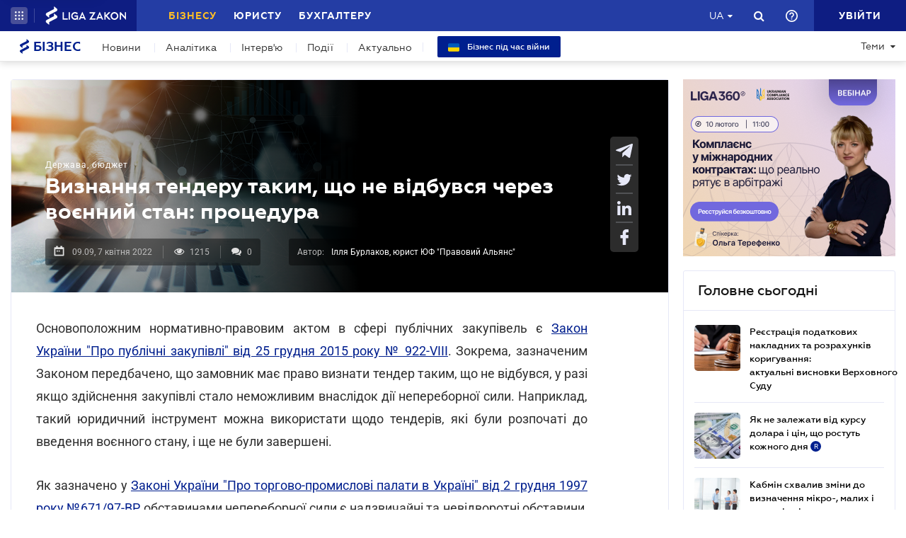

--- FILE ---
content_type: text/javascript
request_url: https://biz.ligazakon.net/js/dist/newsPageNotes.js
body_size: 11177
content:
"use strict";

var urlNotes = '/api/news/link/info';
var allNoteAjaxData = {};
var notePositioning = '';
var currentNotePositioning = '';
$(document).ready(function () {
  // Caching Ajax data
  var allNoteMarkersArray = $('.single_page .text_block table.leftvrez a');
  var promiseArray = [];
  var _loop = function _loop(_i) {
    var tmpPromise = getDataAjax(urlNotes, allNoteMarkersArray[_i].outerHTML).done(function (object) {
      // Identify target of type 0 and just show it in the text
      if (object.type === 0) {
        $(allNoteMarkersArray[_i]).closest('table.leftvrez').show();
      }
      allNoteAjaxData[_i] = object;
      allNoteAjaxData[_i]['noteMarker'] = allNoteMarkersArray[_i];
    });
    promiseArray.push(tmpPromise);
  };
  for (var _i = 0; _i < allNoteMarkersArray.length; _i++) {
    _loop(_i);
  }
  Promise.all(promiseArray).then(function () {
    notePositioning = definePositioning();
    currentNotePositioning = notePositioning;
    buildAllNotes();
  });

  // Right-aligned note
  if ($('.news_single_page').length != 0 || $('.interview_single_page') != 0 || $('.event_single_page') != 0) {
    var rightAlignedTargetNotesArray = $('table.rightvrez');
    for (var i = 0; i < rightAlignedTargetNotesArray.length; i++) {
      var rightAlignedNote = $('<div class="right_aligned_note_block"></div>').insertAfter($(rightAlignedTargetNotesArray[i]));
      rightAlignedNote.append($(rightAlignedTargetNotesArray[i]).html());
      $(rightAlignedTargetNotesArray[i]).remove();
    }
  }
});
$(window).resize(function () {
  // Outside (only re-position note blocks )
  if (definePositioning() === 'outside' && currentNotePositioning === 'outside') {
    positionAllNotesColumn();

    // Inside -> Outside
  } else if (definePositioning() === 'outside' && currentNotePositioning === 'inside') {
    notePositioning = 'outside';
    currentNotePositioning = notePositioning;
    buildAllNotes();

    // Outside -> Inside
  } else if (definePositioning() === 'inside' && currentNotePositioning === 'outside') {
    notePositioning = 'inside';
    currentNotePositioning = notePositioning;
    buildAllNotes();

    // Inside -> Mobile
  } else if (definePositioning() === 'mobile' && currentNotePositioning === 'inside') {
    notePositioning = 'mobile';
    currentNotePositioning = notePositioning;
    buildAllNotes();

    // Mobile -> Inside
  } else if (definePositioning() === 'inside' && currentNotePositioning === 'mobile') {
    notePositioning = 'inside';
    currentNotePositioning = notePositioning;
    buildAllNotes();
  }
});
function definePositioning() {
  if ($('.single_page .main_block .notes_column:visible').length && $(window).width() >= 576) {
    return 'outside';
  } else if ($('.single_page .main_block .notes_column:hidden').length && $(window).width() >= 576) {
    return 'inside';
  } else if ($('.single_page .main_block .notes_column:hidden').length && $(window).width() < 576) {
    return 'mobile';
  }
}
function positionAllNotesColumn() {
  var allTargetParagraphsArray = $('[data-paragraph-id]').toArray();
  var allNotesArray = $('[data-note-id]').toArray();
  allTargetParagraphsArray.forEach(function (parag) {
    allNotesArray.forEach(function (note) {
      if ($(parag).attr('data-paragraph-id') === $(note).attr('data-note-id')) {
        var targetParagraphCoord = $(parag).position().top;
        $(note).css({
          top: targetParagraphCoord
        });
      }
    });
  });
}
function buildAllNotes() {
  // Remove notes from previous view
  $('.single_page .single_page_note_block').remove();
  var noteWrappersArray = $('.single_page .note_wrapper');
  for (var i = 0; i < noteWrappersArray.length; i++) {
    $(noteWrappersArray[i]).children().insertAfter($(noteWrappersArray[i]));
    $(noteWrappersArray[i]).remove();
  }

  // Build Blocks and transfer them IDs
  for (var id in allNoteAjaxData) {
    buildNoteBlock(allNoteAjaxData[id], id);
  }
}
function buildNoteBlock(object, id) {
  var readyNoteBlock = '';
  switch (object.type) {
    case 1:
      readyNoteBlock = buildNoteNews(object, id);
      break;
    case 2:
      readyNoteBlock = buildNoteAnalytics(object, id);
      break;
    case 3:
      readyNoteBlock = buildNoteBlog(object, id);
      break;
    case 4:
      readyNoteBlock = buildNotePracticum(object, id);
      break;
    case 5:
      readyNoteBlock = buildNoteEvent(object, id);
      break;
    case 6:
      readyNoteBlock = buildNoteDocument(object, id);
      break;
    case 7:
      switch (object.productType) {
        case 0:
          readyNoteBlock = buildNoteProductUZ(object, id);
          break;
        case 1:
          readyNoteBlock = buildNoteProductCA(object, id);
          break;
        case 2:
          readyNoteBlock = buildNoteProductMayak(object, id);
          break;
        case 3:
          readyNoteBlock = buildNoteProductVerdictum(object, id);
          break;
      }
      break;
    default:
      readyNoteBlock = buildNoteHidden(object, id);
  }

  // Positioning

  var noteMarker = object.noteMarker;

  // Define target paragraph and its vertical coordinate
  var targetParagraph = $(noteMarker).closest('table.leftvrez').next().attr('data-paragraph-id', id);
  var targetParagraphCoord = targetParagraph.position().top;

  // If notes are at the left column (desktop)
  if (notePositioning === 'outside') {
    readyNoteBlock.appendTo('.single_page .main_block .notes_column').css({
      top: targetParagraphCoord
    });

    // If notes are inside the text (tablet)
  } else if (notePositioning === 'inside') {
    readyNoteBlock.insertBefore(targetParagraph).addClass('inside');

    // If it is mobile version (mobile)
  } else if (notePositioning === 'mobile') {
    $('<div class="note_wrapper"></div>').insertAfter(targetParagraph).append(targetParagraph).append(readyNoteBlock.addClass('inside'));
  }
}

// Note News
function buildNoteNews(object, id) {
  return $(['<div class="single_page_note_block note_news" data-note-id="' + id + '">', '<img class="d-none d-sm-block note_arrow_img" src="/Content/_pics/note_arrow.png">', '<div class="d-block d-sm-none note_divider_mob"></div>', '<div class="note_type">' + relatedReads + '</div>', '<a class="note_title" href="' + object.link + '">' + object.title + '</a>', '</div>'].join("\n"));
}

// Note Analytics
function buildNoteAnalytics(object, id) {
  return $(['<div class="single_page_note_block note_analytics" data-note-id="' + id + '">', '<img class="d-none d-sm-block note_arrow_img" src="/Content/_pics/note_arrow.png">', '<div class="d-block d-sm-none note_divider_mob"></div>', '<div class="note_type">' + relatedReads + '</div>', '<a class="note_title" href="' + object.link + '">' + object.title + '</a>', '<div class="note_subtitle">' + object.subtitle + '</div>', '</div>'].join("\n"));
}

// Note Blog
function buildNoteBlog(object, id) {
  return $(['<div class="single_page_note_block note_blog" data-note-id="' + id + '">', '<img class="d-none d-sm-block note_arrow_img" src="/Content/_pics/note_arrow.png">', '<div class="d-block d-sm-none note_divider_mob"></div>', '<div class="note_type">' + oneExpertBlog + '</div>', '<a class="note_title" href="' + object.link + '">' + object.title + '</a>', '<div class="person_block">', '<div class="person_photo_block">', '<div class="person_photo_container"', 'style="', 'background: url(' + object.authors[0].photo + ') top center no-repeat;', 'background-size: cover;', '"', '></div>', '</div>', '<div class="person_info_block">', '<div class="person_name">' + object.authors[0].title + '</div>', '<div class="person_position">' + object.authors[0].subtitle + '</div>', '</div>', '</div>', '</div>'].join("\n"));
}

// Note Practicum
function buildNotePracticum(object, id) {
  return $(['<div class="single_page_note_block note_practicum" data-note-id="' + id + '">', '<img class="d-none d-sm-block note_arrow_img" src="/Content/_pics/note_arrow.png">', '<div class="d-block d-sm-none note_divider_mob"></div>', '<div class="note_type">' + eventTypePracticum + '</div>', '<div class="note_date">' + moment(object.date).format('LL').toString().slice(0, -3) + '</div>', '<a class="note_title" href="' + object.link + '">' + object.title + '</a>', '<div class="person_block">', '<div class="person_photo_block">', '<div class="person_photo_container"', 'style="', 'background: url(' + object.authors[0].photo + ') top center no-repeat;', 'background-size: cover;', '"', '></div>', '</div>', '<div class="person_info_block">', '<div class="speaker_title">' + calendarPracticumReporter + '</div>', '<div class="person_name">' + object.authors[0].title + '</div>', '<div class="person_position">' + object.authors[0].subtitle + '</div>', '</div>', '</div>', '</div>'].join("\n"));
}

// Note Event
function buildNoteEvent(object, id) {
  return $(['<div class="single_page_note_block note_event" data-note-id="' + id + '">', '<img class="d-none d-sm-block note_arrow_img" src="/Content/_pics/note_arrow.png">', '<div class="d-block d-sm-none note_divider_mob"></div>', '<div class="note_type">' + oneEvent + '</div>', '<div class="note_date">' + moment(object.date).format('LL').toString().slice(0, -3) + '</div>', '<div class="note_img_container"', 'style="', 'background: url(' + object.image + ') center no-repeat;', 'background-size: cover;', '"', '></div>', '<a class="note_title" href="' + object.link + '">' + object.title + '</a>', '</div>'].join("\n"));
}

// Note Document
function buildNoteDocument(object, id) {
  var productTitle = '';
  var productSubtitle = '';
  if (object.title != '') {
    productTitle = object.title;
    if (object.title != '') {
      productSubtitle = object.subtitle;
    }
  } else {
    productTitle = object.subtitle;
  }
  if ($('.single_page_note_block .note_subtitle').html() == '') {
    $('.single_page_note_block .note_subtitle').css('padding-bottom', '0');
  }
  return $(['<div class="single_page_note_block note_document" data-note-id="' + id + '">', '<img class="d-none d-sm-block note_arrow_img" src="/Content/_pics/note_arrow.png">', '<div class="d-block d-sm-none note_divider_mob"></div>', '<div class="note_type">' + anotherByTopic + '</div>', '<div class="note_type_2">' + inLZProducts + '</div>', '<a class="note_title" href="' + object.link + '">' + productTitle + '</a>', '<div class="note_subtitle">' + productSubtitle + '</div>', '<div class="product_block">', '<div class="product_logo_block">', '<img class="note_img_logo" src="' + object.productMetaData.logo + '">', '</div>', '<div class="product_info_block">', '<div class="product_title">' + object.productMetaData.title + '</div>', '<div class="product_description">' + object.productMetaData.description + '</div>', '</div>', '</div>', '</div>'].join("\n"));
}

// Note Product UZ
function buildNoteProductUZ(object, id) {
  return $(['<div class="single_page_note_block note_product note_product_uz" data-note-id="' + id + '">', '<img class="d-none d-sm-block note_arrow_img" src="/Content/_pics/note_arrow.png">', '<div class="d-block d-sm-none note_divider_mob"></div>', '<div class="note_type">Продукт ЮЗ</div>',
  // '<div class="note_title">' + object.title + '</div>',
  // '<div class="note_subtitle">' + object.subtitle + '</div>',
  '</div>'].join("\n"));
}

// Note Product CA
function buildNoteProductCA(object, id) {
  return $(['<div class="single_page_note_block note_product note_product_ca" data-note-id="' + id + '">', '<img class="d-none d-sm-block note_arrow_img" src="/Content/_pics/note_arrow.png">', '<div class="d-block d-sm-none note_divider_mob"></div>', '<div class="note_type">Продукт CA</div>',
  // '<div class="note_date">' + moment(object.date).format('LL').toString().slice(0, -3) + '</div>',
  // '<div class="note_title">' + object.title + '</div>',
  // '<div class="note_subtitle">' + object.subtitle + '</div>',
  '</div>'].join("\n"));
}

// Note Product Mayak
function buildNoteProductMayak(object, id) {
  return $(['<div class="single_page_note_block note_product note_product_mayak" data-note-id="' + id + '">', '<img class="d-none d-sm-block note_arrow_img" src="/Content/_pics/note_arrow.png">', '<div class="d-block d-sm-none note_divider_mob"></div>', '<div class="note_type">Продукт Маяк</div>',
  // '<div class="note_date">' + moment(object.date).format('LL').toString().slice(0, -3) + '</div>',
  // '<div class="note_title">' + object.title + '</div>',
  // '<div class="note_subtitle">' + object.subtitle + '</div>',
  '</div>'].join("\n"));
}

// Note Product Verdictum
function buildNoteProductVerdictum(object, id) {
  return $(['<div class="single_page_note_block note_product note_product_verdictum" data-note-id="' + id + '">', '<img class="d-none d-sm-block note_arrow_img" src="/Content/_pics/note_arrow.png">', '<div class="d-block d-sm-none note_divider_mob"></div>', '<div class="note_type">Вердиктум</div>',
  // '<div class="note_date">' + moment(object.date).format('LL').toString().slice(0, -3) + '</div>',
  // '<div class="note_title">' + object.title + '</div>',
  // '<div class="note_subtitle">' + object.subtitle + '</div>',
  '</div>'].join("\n"));
}

// Note Type 0
function buildNoteHidden(object, id) {
  return $(['<div class="single_page_note_block note_hidden" data-note-id="' + id + '">', '</div>'].join("\n"));
}
//# sourceMappingURL=[data-uri]
